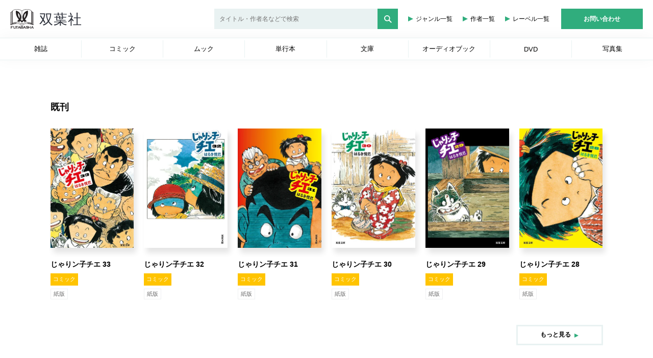

--- FILE ---
content_type: text/html; charset=UTF-8
request_url: https://www.futabasha.co.jp/api/amazon_link?isbn=9784575728392
body_size: 1023
content:
{"SearchResult":{"Items":[{"ASIN":"457572839X","DetailPageURL":"https://www.amazon.co.jp/dp/457572839X?tag=futabashanet-22&linkCode=osi&th=1&psc=1","ItemInfo":{"Title":{"DisplayValue":"じゃりン子チエ(34) (双葉文庫)","Label":"Title","Locale":"ja_JP"}}}],"SearchURL":"https://www.amazon.co.jp/s?k=9784575728392&i=stripbooks&rh=p_n_availability%3A-1&tag=futabashanet-22&linkCode=osi","TotalResultCount":1}}

--- FILE ---
content_type: text/javascript;charset=utf-8
request_url: https://id.cxense.com/public/user/id?json=%7B%22identities%22%3A%5B%7B%22type%22%3A%22ckp%22%2C%22id%22%3A%22mkvakmmm9wf4u447%22%7D%2C%7B%22type%22%3A%22lst%22%2C%22id%22%3A%229328lm6uk6cmvyony0bj5neq%22%7D%2C%7B%22type%22%3A%22cst%22%2C%22id%22%3A%229328lm6uk6cmvyony0bj5neq%22%7D%5D%7D&callback=cXJsonpCB2
body_size: 187
content:
/**/
cXJsonpCB2({"httpStatus":200,"response":{"userId":"cx:3e3oxkg5kgkrduwzkj7fcf5lo:lufdfma08cx7","newUser":true}})

--- FILE ---
content_type: image/svg+xml
request_url: https://www.futabasha.co.jp/img/icon/icon_triangle.svg
body_size: 113
content:
<svg xmlns="http://www.w3.org/2000/svg" width="8" height="8" viewBox="0 0 8 8">
  <path id="合体_5" data-name="合体 5" d="M4.021,8H0L3.979.082V0L4,.041,4.021,0V.082L8,8Z" transform="translate(8) rotate(90)" fill="#30ad7d"/>
</svg>


--- FILE ---
content_type: application/javascript; charset=utf-8;
request_url: https://dalc.valuecommerce.com/app3?p=886337869&_s=https%3A%2F%2Fwww.futabasha.co.jp%2Fbook%2F97845757283920000000&_b=aXeA7AAImmsNOgaOCooAHwqKBtRK2w&vf=iVBORw0KGgoAAAANSUhEUgAAAAMAAAADCAYAAABWKLW%2FAAAAMElEQVQYV2NkFGP4n5HYwNDY2cPA6LmI9%2F%2FHlEaGCy3FDIy5XF3%2FZ57jYojUyGEAAA%2BTDeseK7vcAAAAAElFTkSuQmCC
body_size: 1911
content:
vc_linkswitch_callback({"t":"697780ee","r":"aXeA7gAKrJUNOgaOCooERAqKCJRgTw","ub":"aXeA6gAMSaINOgaOCooBbQqKBtiUXw%3D%3D","vcid":"yystAe3CRHBOXOPFCeaJIk6YRYioQVIoaX7NgPxrsgv0Fetf4beqODO1Wtsh0g0TSyrTqOUiPkw","vcpub":"0.699541","www.omni7.jp":{"a":"2602201","m":"2993472","g":"5224495c8a"},"renta.papy.co.jp/renta/sc/frm/item":{"a":"2302765","m":"2433833","g":"4f06ba6f96","sp":"ref%3Dvc"},"kinokuniya.co.jp":{"a":"2118836","m":"2195689","g":"b167ac228a"},"www.fujisan.co.jp":{"a":"2290501","m":"2482393","g":"91c2241997","sp":"ap-vcfuji"},"www.mangazenkan.com":{"a":"2875212","m":"3611863","g":"c96ba4f18a"},"l":4,"stg2.bl.booklive.jp":{"a":"2731662","m":"3216479","g":"a78b6236e4","sp":"utm_source%3Dspad%26utm_medium%3Daffiliate%26utm_campaign%3D102%26utm_content%3Dnormal"},"7netshopping.jp":{"a":"2602201","m":"2993472","g":"5224495c8a"},"honto.jp":{"a":"2684806","m":"2340879","g":"4826c98ea0","sp":"partnerid%3D02vc01"},"ebookjapan.yahoo.co.jp":{"a":"2349414","m":"2103493","g":"dd2c91189e","sp":"dealerid%3D40001"},"p":886337869,"s":2469031,"papy.co.jp/vcdummy":{"a":"2302765","m":"2433833","g":"4f06ba6f96","sp":"ref%3Dvc"},"rc.d.booklive.jp":{"a":"2731662","m":"3216479","g":"a78b6236e4","sp":"utm_source%3Dspad%26utm_medium%3Daffiliate%26utm_campaign%3D102%26utm_content%3Dnormal"},"bookwalker.jp":{"a":"2881505","m":"3024140","g":"9205356a8a"},"tower.jp":{"a":"2377670","m":"2409673","g":"98d055f78a"},"www.bk1.jp":{"a":"2684806","m":"2340879","g":"4826c98ea0","sp":"partnerid%3D02vc01"},"www.cmoa.jp":{"a":"2698580","m":"3157520","g":"8deae97c8a"},"7net.omni7.jp":{"a":"2602201","m":"2993472","g":"5224495c8a"},"rc.bl.booklive.jp":{"a":"2731662","m":"3216479","g":"a78b6236e4","sp":"utm_source%3Dspad%26utm_medium%3Daffiliate%26utm_campaign%3D102%26utm_content%3Dnormal"},"booklive.jp":{"a":"2731662","m":"3216479","g":"a78b6236e4","sp":"utm_source%3Dspad%26utm_medium%3Daffiliate%26utm_campaign%3D102%26utm_content%3Dnormal"},"lb-test02.bookwalker.jp":{"a":"2881505","m":"3024140","g":"9205356a8a"}})

--- FILE ---
content_type: text/javascript;charset=utf-8
request_url: https://p1cluster.cxense.com/p1.js
body_size: 98
content:
cX.library.onP1('9328lm6uk6cmvyony0bj5neq');


--- FILE ---
content_type: image/svg+xml
request_url: https://www.futabasha.co.jp/img/button/btn_line.svg
body_size: 2845
content:
<svg xmlns="http://www.w3.org/2000/svg" width="100" height="25" viewBox="0 0 100 25">
  <g id="グループ_2439" data-name="グループ 2439" transform="translate(-900 -2788)">
    <rect id="長方形_1633" data-name="長方形 1633" width="100" height="25" transform="translate(900 2788)" fill="#06c755"/>
    <text id="LINEで共有" transform="translate(933 2805)" fill="#fff" font-size="11" font-family="NotoSansCJKjp-Regular, Noto Sans CJK JP"><tspan x="0" y="0">LINE</tspan><tspan y="0">で</tspan><tspan y="0">共有</tspan></text>
    <g id="icon_line" transform="translate(904 2788)">
      <rect id="長方形_1604" data-name="長方形 1604" width="26" height="25" fill="#06c755"/>
      <g id="g7906" transform="translate(4 4.482)">
        <g id="グループ_2400" data-name="グループ 2400" transform="translate(0 0)">
          <g id="グループ_2401" data-name="グループ 2401" transform="translate(0 0)">
            <g id="g7962">
              <path id="path7964" d="M-199.977-81.025c0-3.831-3.848-6.955-8.583-6.955s-8.583,3.124-8.583,6.955c0,3.437,3.058,6.331,7.169,6.873.28.066.658.181.756.428a2.042,2.042,0,0,1,.033.773s-.1.608-.115.74c-.033.214-.164.855.74.46a27.574,27.574,0,0,0,6.742-4.982h0a6.2,6.2,0,0,0,1.842-4.292" transform="translate(217.144 87.981)" fill="#fff"/>
            </g>
            <g id="g7966" transform="translate(6.074 5.101)">
              <path id="path7968" d="M-9,0h-.608a.165.165,0,0,0-.164.164V3.9a.165.165,0,0,0,.164.164H-9A.165.165,0,0,0-8.838,3.9V.164A.165.165,0,0,0-9,0" transform="translate(9.776 0)" fill="#06c755"/>
            </g>
            <g id="g7970" transform="translate(7.567 5.101)">
              <path id="path7972" d="M-39.842,0h-.608a.165.165,0,0,0-.164.164v2.22l-1.71-2.3-.016-.016h0l-.016-.016h-.74a.165.165,0,0,0-.164.164V3.946a.165.165,0,0,0,.164.164h.608a.165.165,0,0,0,.164-.164V1.727l1.71,2.318.049.049h.724a.165.165,0,0,0,.164-.164V.164A.165.165,0,0,0-39.842,0" transform="translate(43.262 0)" fill="#06c755"/>
            </g>
            <g id="g7974" transform="translate(2.831 5.095)">
              <path id="path7976" d="M-29.882-36.586H-31.51v-2.976a.165.165,0,0,0-.164-.164h-.608a.165.165,0,0,0-.164.164v3.749h0a.149.149,0,0,0,.049.115h0a.149.149,0,0,0,.115.049h2.4a.165.165,0,0,0,.164-.164v-.608a.165.165,0,0,0-.164-.164" transform="translate(32.447 39.727)" fill="#06c755"/>
            </g>
            <g id="g7978" transform="translate(11.745 5.099)">
              <path id="path7980" d="M-29.882-10.918a.165.165,0,0,0,.164-.164v-.608a.165.165,0,0,0-.164-.164h-2.4a.149.149,0,0,0-.115.049h0a.149.149,0,0,0-.049.115h0v3.733h0a.149.149,0,0,0,.049.115h0a.149.149,0,0,0,.115.049h2.4a.165.165,0,0,0,.164-.164v-.608a.165.165,0,0,0-.164-.164H-31.51v-.625h1.628a.165.165,0,0,0,.164-.164v-.608a.165.165,0,0,0-.164-.164H-31.51v-.625Z" transform="translate(32.447 11.856)" fill="#06c755"/>
            </g>
          </g>
        </g>
      </g>
    </g>
  </g>
</svg>


--- FILE ---
content_type: application/javascript; charset=utf-8;
request_url: https://dalc.valuecommerce.com/app3?p=886337869&_s=https%3A%2F%2Fwww.futabasha.co.jp%2Fbook%2F97845757283920000000&vf=iVBORw0KGgoAAAANSUhEUgAAAAMAAAADCAYAAABWKLW%2FAAAAMElEQVQYV2NkFGP4n5HYwNDY2cPA6LmI9%2F%2FHlEaGCy3FDIy5XF3%2FZ57jYojUyGEAAA%2BTDeseK7vcAAAAAElFTkSuQmCC
body_size: 2048
content:
vc_linkswitch_callback({"t":"697780ec","r":"aXeA7AAImmsNOgaOCooAHwqKBtRK2w","ub":"aXeA6gAMSaINOgaOCooBbQqKBtiUXw%3D%3D","vcid":"uiKK2173aosDqzSEk0Ke1hDsKCDhL0Ly1Dq7Ksz0rUCaX1dZMKoisGmdfeud4R5hUIV9N1faXH4","vcpub":"0.563819","booklive.jp":{"a":"2731662","m":"3216479","g":"ea28b974e4","sp":"utm_source%3Dspad%26utm_medium%3Daffiliate%26utm_campaign%3D102%26utm_content%3Dnormal"},"lb-test02.bookwalker.jp":{"a":"2881505","m":"3024140","g":"7c937bfe8a"},"www.omni7.jp":{"a":"2602201","m":"2993472","g":"0a788f808a"},"renta.papy.co.jp/renta/sc/frm/item":{"a":"2302765","m":"2433833","g":"89dc604b96","sp":"ref%3Dvc"},"kinokuniya.co.jp":{"a":"2118836","m":"2195689","g":"8f88c1388a"},"www.fujisan.co.jp":{"a":"2290501","m":"2482393","g":"53aac94b97","sp":"ap-vcfuji"},"www.mangazenkan.com":{"a":"2875212","m":"3611863","g":"a2ae44b68a"},"l":4,"stg2.bl.booklive.jp":{"a":"2731662","m":"3216479","g":"ea28b974e4","sp":"utm_source%3Dspad%26utm_medium%3Daffiliate%26utm_campaign%3D102%26utm_content%3Dnormal"},"7netshopping.jp":{"a":"2602201","m":"2993472","g":"0a788f808a"},"honto.jp":{"a":"2684806","m":"2340879","g":"7acda862a0","sp":"partnerid%3D02vc01"},"ebookjapan.yahoo.co.jp":{"a":"2349414","m":"2103493","g":"464d29cc9e","sp":"dealerid%3D40001"},"p":886337869,"s":2469031,"papy.co.jp/vcdummy":{"a":"2302765","m":"2433833","g":"89dc604b96","sp":"ref%3Dvc"},"rc.d.booklive.jp":{"a":"2731662","m":"3216479","g":"ea28b974e4","sp":"utm_source%3Dspad%26utm_medium%3Daffiliate%26utm_campaign%3D102%26utm_content%3Dnormal"},"bookwalker.jp":{"a":"2881505","m":"3024140","g":"7c937bfe8a"},"tower.jp":{"a":"2377670","m":"2409673","g":"6e4099088a"},"www.bk1.jp":{"a":"2684806","m":"2340879","g":"7acda862a0","sp":"partnerid%3D02vc01"},"www.cmoa.jp":{"a":"2698580","m":"3157520","g":"ec32b3d28a"},"7net.omni7.jp":{"a":"2602201","m":"2993472","g":"0a788f808a"},"rc.bl.booklive.jp":{"a":"2731662","m":"3216479","g":"ea28b974e4","sp":"utm_source%3Dspad%26utm_medium%3Daffiliate%26utm_campaign%3D102%26utm_content%3Dnormal"}})